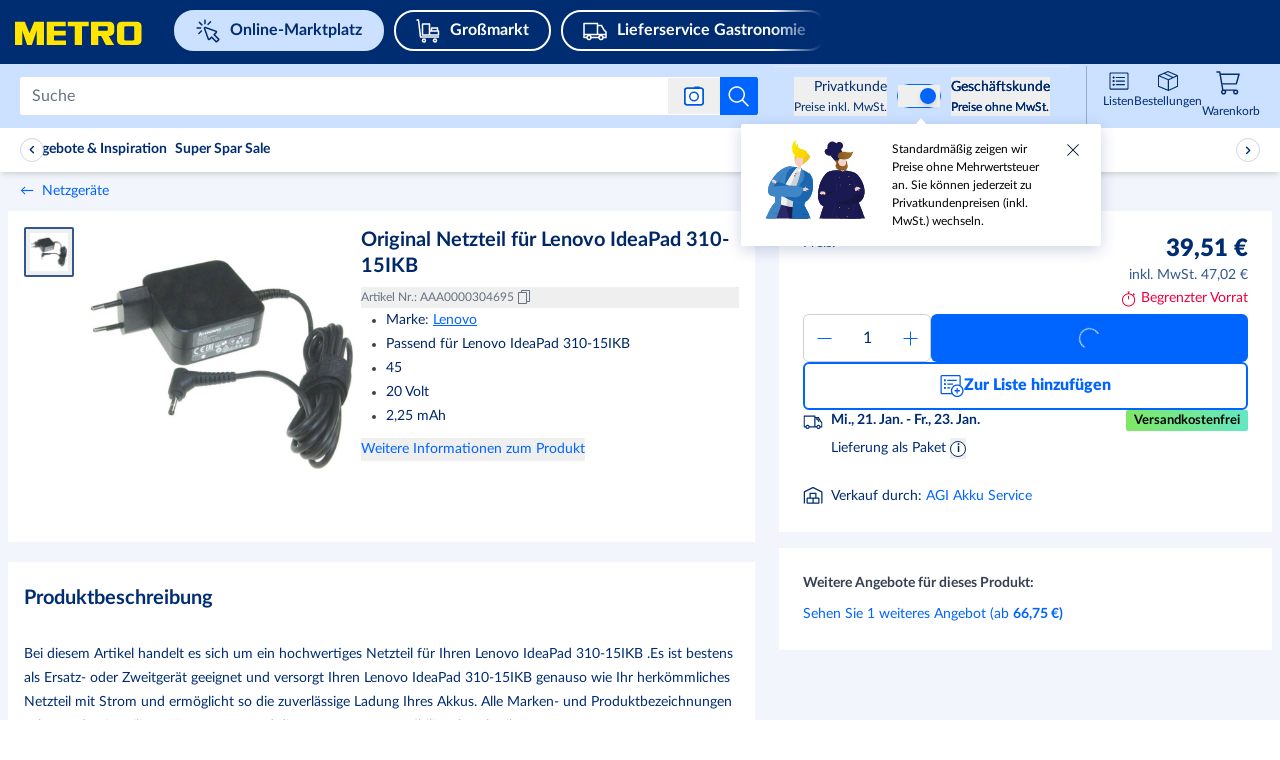

--- FILE ---
content_type: application/javascript; charset=UTF-8
request_url: https://react.prod.de.metro-marketplace.cloud/marktplatz/_next/static/chunks/3838.e613475529b0c26c.js
body_size: 2602
content:
!function(){try{var e="undefined"!=typeof window?window:"undefined"!=typeof global?global:"undefined"!=typeof self?self:{},l=(new e.Error).stack;l&&(e._sentryDebugIds=e._sentryDebugIds||{},e._sentryDebugIds[l]="1be94973-9daa-404c-a8b2-57d3bcb44c97",e._sentryDebugIdIdentifier="sentry-dbid-1be94973-9daa-404c-a8b2-57d3bcb44c97")}catch(e){}}();var _sentryModuleMetadataGlobal="undefined"!=typeof window?window:"undefined"!=typeof global?global:"undefined"!=typeof self?self:{};"use strict";_sentryModuleMetadataGlobal._sentryModuleMetadata=_sentryModuleMetadataGlobal._sentryModuleMetadata||{},_sentryModuleMetadataGlobal._sentryModuleMetadata[new _sentryModuleMetadataGlobal.Error().stack]=Object.assign({},_sentryModuleMetadataGlobal._sentryModuleMetadata[new _sentryModuleMetadataGlobal.Error().stack],{"_sentryBundlerPluginAppKey:web-app-buyer-react":!0}),(self.webpackChunk_N_E=self.webpackChunk_N_E||[]).push([[3838],{23838:(e,l,t)=>{t.r(l),t.d(l,{ModalImageCarouselUI:()=>R});var n=t(23798),a=t(19712),i=t(83027),r=t.n(i),s=t(42063),o=t.n(s),d=t(21462),c=t(47993),u=t(29962),m=t(20426),f=t(11977),h=t(92627),x=t(36648),p=t(80999),g=t(44146),b=t(63287),y=t(51149),v=t(90872);let w=e=>l=>{let{top:t,left:n}=l.currentTarget.getBoundingClientRect();e([l.pageX-n-window.pageXOffset,l.pageY-t-window.pageYOffset])};var j=t(5243);let _=e=>{let{imageUrl:l,zoomedImageUrl:t,alt:a,scale:i=2}=e,[r,s]=(0,d.useState)(!1),[o,c]=(0,d.useState)([0,0]),[u,m]=(0,d.useState)([0,0]),f=(0,g.u)(b.TO.FF_SFRONT_AKAMAI_DOMAIN);return(0,n.jsxs)(n.Fragment,{children:[(0,n.jsx)("img",{className:"!m-0 max-h-[100%] cursor-zoom-in object-contain ".concat(r?"opacity-0":""),src:"".concat(l).concat(f?"?impolicy=".concat(v.yn.PDP_MODAL_GALLERY_PREVIEW):""),alt:a,onMouseEnter:e=>{let{width:l,height:t}=e.currentTarget.getBoundingClientRect();c([l,t]),s(!0)},onMouseMove:w(m),onMouseLeave:()=>{s(!1)},draggable:!1,srcSet:f?(0,j.a4)({src:l,width:900,policy:v.yn.PDP_MODAL_GALLERY_PREVIEW}):""}),r&&(0,n.jsx)("div",{"data-testid":"magnified-image",className:"pointer-events-none absolute left-0 top-0 h-full w-full bg-no-repeat",style:{backgroundImage:f?"image-set(\n                url('".concat(t,"?impolicy=").concat(v.yn.PDP_MODAL_GALLERY_PREVIEW,"&imwidth=900') 1x,\n                url('").concat(t,"?impolicy=").concat(v.yn.PDP_MODAL_GALLERY_PREVIEW,"&imwidth=1800') 2x\n              )"):"url('".concat(t,"')"),backgroundSize:"".concat(o[0]*i,"px ").concat(o[1]*i,"px"),backgroundPosition:"".concat(-u[0],"px ").concat(-u[1],"px")}})]})};var A=t(62047),E=t(55514),M=t(23180),L=t(99967),N=t(37533),C=t(93235),P=t(3813);let I={overlayContainer:"\n      md:duration-[500ms] \n      md:transition-[width, opacity] \n      md:will-change-[width, opacity] \n      md:ease-linear\n      md:animate-fadeInOverlay\n      fixed\n      z-[30]\n      top-[0px] \n      lg:top-[0px]\n      left-0\n      bg-primary-main \n      pointer-events-none \n      w-full\n      h-full\n      opacity-90\n    ",modalContainer:"\n      md:transform\n      md:animate-fadeIn\n      md:transition\n      md:ease-in-out\n      md:duration-[500ms]\n      flex\n      \n      fixed\n      z-[35]\n      w-full\n      inset-0\n      justify-center\n      md:items-center\n    "},O=r()(()=>Promise.all([t.e(5125),t.e(5687),t.e(1791)]).then(t.bind(t,41791)).then(e=>e.PdpPlyr),{loadableGenerated:{webpack:()=>[41791]},ssr:!1}),D=r()(()=>Promise.all([t.e(4502),t.e(8677)]).then(t.bind(t,88677)).then(e=>e.CloudinaryPlayer),{loadableGenerated:{webpack:()=>[88677]},ssr:!1}),R=e=>{var l,t,i,r,s,w,R,G;let{images:k,videos:T,media:S,activeIndex:F,isMobile:Y,matchesDesktop:W,setActiveIndex:z,productName:B,setIsModalOpen:U,isVideoActive:V,setIsVideoActive:K}=e,{t:$}=(0,a.Bd)([A.fE]),{showModal:H,setShowModal:X}=(0,x.p9)(),Z=(0,d.useRef)(null),[q,J]=(0,d.useState)(!1),{gtagEvent:Q}=(0,h.d$)(),ee=(0,d.useRef)(null),{lockScroll:el,unlockScroll:et}=(0,p.K)(),en=(null==k?void 0:k.length)||f.nC,ea="".concat(m.$.cdnBaseUrl,"/images/product-main-placeholder.png"),ei=e=>{W||z(e)},er=e=>{z(e),K(!1)};(0,d.useEffect)(()=>(H?(U(!0),el(!0)):(et(),K(!1)),()=>{U(!1),et()}),[U,H]);let es=()=>{J(!0),setTimeout(()=>{X(!1),U(!1),et(),J(!1)},f.mt)},eo=(0,g.u)(b.TO.FF_CLOUDINARY_PLAYER),ed=(0,g.u)(b.TO.FF_SFRONT_AKAMAI_DOMAIN),ec=ed?null==S?void 0:S.images:k;return H&&(0,c.createPortal)((0,n.jsxs)(n.Fragment,{children:[(0,n.jsx)("div",{id:"product-image-modal","data-testid":"product-image-modal",className:(0,C.$z)(I.modalContainer,"animate-slideIn",q&&"animate-slideOut"),children:(0,n.jsx)("div",{className:"flex h-full w-full md:h-[80%] md:w-[90%]",children:(0,n.jsx)(L.oY,{classNames:"absolute bottom-0 h-[88vh] md:[position:initial] md:[height:initial]",onOutsideClick:es,shouldTriggerOnlyCallback:!0,children:(0,n.jsxs)("div",{className:"absolute bottom-0 m-auto flex h-[88vh] w-full flex-col gap-4 rounded-sm bg-white-main p-6 md:relative md:h-full lg:flex-row lg:gap-6",children:[(0,n.jsxs)("div",{className:"flex justify-between lg:hidden lg:justify-end",children:[(0,n.jsx)("div",{className:"flex-row text-[20px] font-bold text-blue-shade-60 md:flex",children:(0,n.jsx)("p",{className:"m-0 line-clamp-2 overflow-hidden text-ellipsis xs:pr-[32px]",children:B})}),(0,n.jsx)("div",{className:"lg:flex lg:flex-row",children:(0,n.jsx)("button",{type:"button",className:"ml-auto inline-flex items-center lg:p-10px",onClick:es,"data-testid":"close-button",children:(0,n.jsx)(L.C0,{name:N.y.CLOSE,fill:P.S.metro_blue_main,stroke:"none",className:"w-6",dataTestid:N.y.CLOSE})})})]}),(0,n.jsxs)("div",{className:"flex w-full flex-grow justify-center overflow-hidden lg:w-2/3",ref:ee,children:[!W&&!!(null==ee?void 0:ee.current)&&(0,n.jsxs)(n.Fragment,{children:[(null==ec?void 0:ec[F])&&!V&&(0,n.jsxs)(u.GT,{maxScale:3,centerOnInit:!0,centerZoomedOut:!0,pinch:{step:2},wheel:{step:.075},doubleClick:{disabled:!0},children:[(0,n.jsx)(u.WZ,{contentClass:"justify-center !w-full !h-full",children:(0,n.jsx)(o(),{loader:ed?e=>{let{src:l,width:t}=e;return(0,j.rj)({src:l,width:t,policy:v.yn.PDP_MODAL_GALLERY_PREVIEW})}:e=>{let{src:l}=e;return l},ref:Z,className:"!m-0 object-contain",src:null==ec||null==(l=ec[F])?void 0:l.url,alt:B,draggable:!1,width:ee.current.offsetWidth,height:ee.current.offsetHeight,style:(null==ee?void 0:ee.current)?{width:ee.current.offsetWidth,height:ee.current.offsetHeight}:{}})})," "]}),V&&!!(null==T?void 0:T.length)&&(0,n.jsx)("div",{"data-testid":"mobile-video-player",className:"flex h-full w-full justify-center mm-plyr",style:(null==ee?void 0:ee.current)?{height:ee.current.offsetHeight}:{},children:(0,n.jsx)(n.Fragment,{children:eo?(0,n.jsx)(D,{url:null==T||null==(t=T[f.nC])?void 0:t.url,poster:null==T||null==(i=T[f.nC])?void 0:i.thumbnail,autoPlay:!0}):(0,n.jsx)(O,{autoPlay:!0,url:null==T||null==(r=T[f.nC])?void 0:r.url,isMobile:Y,controls:["play-large","play","progress","mute","volume","fullscreen"]})})})]}),W&&(0,n.jsxs)(n.Fragment,{children:[(null==ec?void 0:ec[F])&&!V&&(0,n.jsx)("div",{className:"relative !m-0 flex h-full w-full cursor-zoom-in justify-center object-contain",children:(0,n.jsx)(_,{imageUrl:ec[F].url,zoomedImageUrl:ec[F].url,alt:B})}),V&&!!(null==T?void 0:T.length)&&(0,n.jsx)("div",{"data-testid":"video-player",className:"flex h-full w-full justify-center mm-plyr",children:(0,n.jsx)(n.Fragment,{children:eo?(0,n.jsx)(D,{url:null==T||null==(s=T[f.nC])?void 0:s.url,poster:null==T||null==(w=T[f.nC])?void 0:w.thumbnail,autoPlay:!0}):(0,n.jsx)(O,{autoPlay:!0,url:null==T||null==(R=T[f.nC])?void 0:R.url,isMobile:Y,controls:["play-large","play","progress","mute","volume","fullscreen"]})})})]})]}),(0,n.jsxs)("div",{className:"flex gap-6 overflow-x-scroll lg:w-1/3 lg:flex-col lg:pl-12",children:[(0,n.jsx)("div",{className:"hidden lg:flex",children:(0,n.jsx)("button",{type:"button",className:"ml-auto inline-flex items-center",onClick:es,"data-testid":"close-button",children:(0,n.jsx)(L.C0,{name:N.y.CLOSE,fill:P.S.metro_blue_main,stroke:"none",className:"w-6",dataTestid:N.y.CLOSE})})}),(0,n.jsx)("div",{className:"hidden w-[100%] flex-row text-[20px] font-bold text-blue-shade-60 lg:flex",children:(0,n.jsx)("p",{className:"m-0 line-clamp-3 overflow-hidden text-ellipsis xs:pr-16px",children:B})}),(0,n.jsx)("div",{className:"hidden text-regular font-bold leading-[22px] text-metro-blue-main lg:flex",children:$("CATALOG.DETAILS_PAGE.MEDIA_MODAL.TITLE")}),(0,n.jsxs)("div",{className:"flex gap-3 lg:flex-wrap",children:[null==ec?void 0:ec.map((e,l)=>(0,n.jsx)("button",{"data-testid":"preview-image-".concat(l),className:(0,C.$z)("border-gray-tint-80 h-[96px] w-[96px] rounded-md border p-1",l===F?"border-2 border-metro-blue-tint-20":""),onMouseOver:()=>ei(l),onFocus:()=>ei(l),onClick:()=>er(l),"aria-label":$("CATALOG.DETAILS_PAGE.IMAGE_CAROUSEL.PREVIEW.ARIA_LABEL",{index:l+1}),children:(0,n.jsx)(o(),{loader:ed?e=>{let{src:l,width:t}=e;return(0,j.rj)({src:l,width:t,policy:v.yn.PDP_MODAL_GALLERY_THUMB})}:(0,M.k)(96,80,1,"1:1","transparent"),className:"h-full w-full object-contain",src:e.url,alt:"thumbnail of ".concat(B),draggable:!1,width:96,height:96})},l)),!!(null==T?void 0:T.length)&&(0,n.jsxs)("button",{"data-testid":"preview-image-video",className:(0,C.$z)("border-gray-tint-80 relative h-[96px] w-[96px] rounded-md border p-1",F===en?"border-2 border-metro-blue-tint-20":""),onClick:()=>{z(en),K(!0),Q((0,E.Kd)(y.Wr.PlayVideoPDPModal))},"aria-label":$("CATALOG.DETAILS_PAGE.IMAGE_CAROUSEL.PREVIEW.ARIA_LABEL",{index:"video"}),children:[(0,n.jsx)("div",{className:"absolute left-1/2 top-1/2 z-10 -translate-x-1/2 -translate-y-1/2 transform",children:(0,n.jsx)(L.C0,{name:N.y.PLAY_ICON,width:"28px",height:"28px"})}),(0,n.jsx)(o(),{loader:(0,M.k)(96,f.TN,1,"1:1","transparent"),width:96,height:96,className:"h-full w-full object-contain",src:(null==T||null==(G=T[0])?void 0:G.thumbnail)||ea,alt:"video thumbnail of ".concat(B),draggable:!1})]},"video")]})]})]})})})}),(0,n.jsx)("div",{className:"".concat(I.overlayContainer," xs-md:animate-slideIn")})]}),document.body)}}}]);